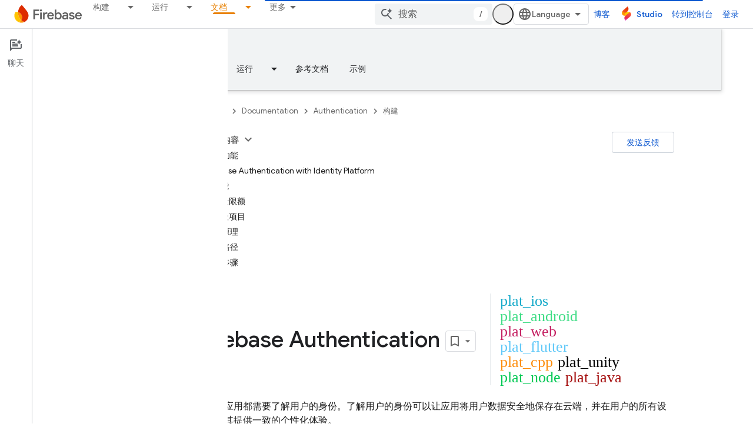

--- FILE ---
content_type: text/html; charset=UTF-8
request_url: https://feedback-pa.clients6.google.com/static/proxy.html?usegapi=1&jsh=m%3B%2F_%2Fscs%2Fabc-static%2F_%2Fjs%2Fk%3Dgapi.lb.en.2kN9-TZiXrM.O%2Fd%3D1%2Frs%3DAHpOoo_B4hu0FeWRuWHfxnZ3V0WubwN7Qw%2Fm%3D__features__
body_size: 79
content:
<!DOCTYPE html>
<html>
<head>
<title></title>
<meta http-equiv="X-UA-Compatible" content="IE=edge" />
<script type="text/javascript" nonce="6LGjXO58N4RqDyXpU-ysrw">
  window['startup'] = function() {
    googleapis.server.init();
  };
</script>
<script type="text/javascript"
  src="https://apis.google.com/js/googleapis.proxy.js?onload=startup" async
  defer nonce="6LGjXO58N4RqDyXpU-ysrw"></script>
</head>
<body>
</body>
</html>


--- FILE ---
content_type: text/javascript
request_url: https://www.gstatic.com/devrel-devsite/prod/v3df8aae39978de8281d519c083a1ff09816fe422ab8f1bf9f8e360a62fb9949d/firebase/js/devsite_devsite_progress_module__zh_cn.js
body_size: -866
content:
(function(_ds){var window=this;var T6=function(a){_ds.un(a);if(a.getAttribute("type")==="indeterminate"){const b=a.getAttribute("color"),c=document.createElement("div");c.classList.add("devsite-progress--indeterminate");for(let d=1;d<=4;d++){const e=document.createElement("div");e.classList.add(`devsite-progress--indeterminate-${d}`);!b||d!==1&&d!==3||(e.style.backgroundColor=b);c.appendChild(e)}a.appendChild(c)}},U6=class extends _ds.Lm{static get observedAttributes(){return["color","type"]}connectedCallback(){T6(this)}attributeChangedCallback(a,
b,c){b!==c&&T6(this)}};U6.prototype.attributeChangedCallback=U6.prototype.attributeChangedCallback;U6.prototype.connectedCallback=U6.prototype.connectedCallback;try{customElements.define("devsite-progress",U6)}catch(a){console.warn("devsite.app.customElement.DevsiteProgress",a)};})(_ds_www);
